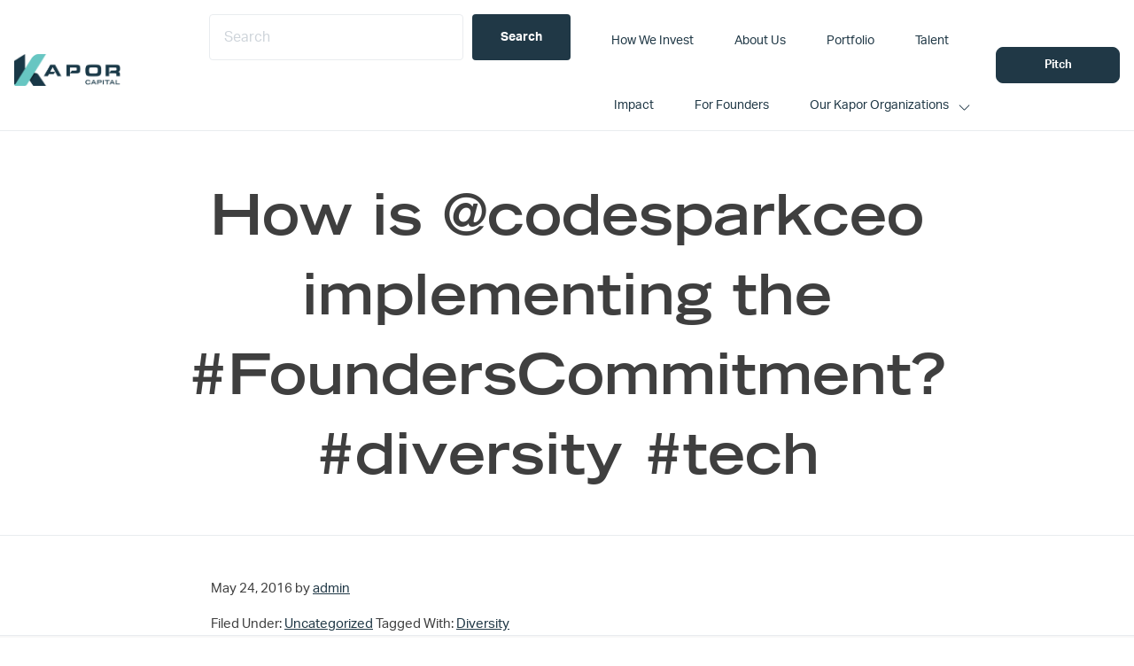

--- FILE ---
content_type: text/html; charset=UTF-8
request_url: https://www.kaporcapital.com/tweet_735199187193761793/
body_size: 10314
content:
<!DOCTYPE html>
<html lang="en-US">
<head >
<meta charset="UTF-8" />
<meta name="viewport" content="width=device-width, initial-scale=1" />
<title>How is @codesparkceo implementing the #FoundersCommitment? #diversity #tech</title>
<meta name='robots' content='max-image-preview:large' />
<link rel='dns-prefetch' href='//fonts.googleapis.com' />
<link rel='dns-prefetch' href='//use.typekit.net' />
<link rel='dns-prefetch' href='//www.googletagmanager.com' />
<link rel="alternate" type="application/rss+xml" title="Kapor Capital &raquo; Feed" href="https://www.kaporcapital.com/feed/" />
<link rel="alternate" type="application/rss+xml" title="Kapor Capital &raquo; Comments Feed" href="https://www.kaporcapital.com/comments/feed/" />
<link rel="canonical" href="https://www.kaporcapital.com/tweet_735199187193761793/" />
<script type="text/javascript">
/* <![CDATA[ */
window._wpemojiSettings = {"baseUrl":"https:\/\/s.w.org\/images\/core\/emoji\/15.0.3\/72x72\/","ext":".png","svgUrl":"https:\/\/s.w.org\/images\/core\/emoji\/15.0.3\/svg\/","svgExt":".svg","source":{"concatemoji":"https:\/\/www.kaporcapital.com\/wp-includes\/js\/wp-emoji-release.min.js?ver=6.6.4"}};
/*! This file is auto-generated */
!function(i,n){var o,s,e;function c(e){try{var t={supportTests:e,timestamp:(new Date).valueOf()};sessionStorage.setItem(o,JSON.stringify(t))}catch(e){}}function p(e,t,n){e.clearRect(0,0,e.canvas.width,e.canvas.height),e.fillText(t,0,0);var t=new Uint32Array(e.getImageData(0,0,e.canvas.width,e.canvas.height).data),r=(e.clearRect(0,0,e.canvas.width,e.canvas.height),e.fillText(n,0,0),new Uint32Array(e.getImageData(0,0,e.canvas.width,e.canvas.height).data));return t.every(function(e,t){return e===r[t]})}function u(e,t,n){switch(t){case"flag":return n(e,"\ud83c\udff3\ufe0f\u200d\u26a7\ufe0f","\ud83c\udff3\ufe0f\u200b\u26a7\ufe0f")?!1:!n(e,"\ud83c\uddfa\ud83c\uddf3","\ud83c\uddfa\u200b\ud83c\uddf3")&&!n(e,"\ud83c\udff4\udb40\udc67\udb40\udc62\udb40\udc65\udb40\udc6e\udb40\udc67\udb40\udc7f","\ud83c\udff4\u200b\udb40\udc67\u200b\udb40\udc62\u200b\udb40\udc65\u200b\udb40\udc6e\u200b\udb40\udc67\u200b\udb40\udc7f");case"emoji":return!n(e,"\ud83d\udc26\u200d\u2b1b","\ud83d\udc26\u200b\u2b1b")}return!1}function f(e,t,n){var r="undefined"!=typeof WorkerGlobalScope&&self instanceof WorkerGlobalScope?new OffscreenCanvas(300,150):i.createElement("canvas"),a=r.getContext("2d",{willReadFrequently:!0}),o=(a.textBaseline="top",a.font="600 32px Arial",{});return e.forEach(function(e){o[e]=t(a,e,n)}),o}function t(e){var t=i.createElement("script");t.src=e,t.defer=!0,i.head.appendChild(t)}"undefined"!=typeof Promise&&(o="wpEmojiSettingsSupports",s=["flag","emoji"],n.supports={everything:!0,everythingExceptFlag:!0},e=new Promise(function(e){i.addEventListener("DOMContentLoaded",e,{once:!0})}),new Promise(function(t){var n=function(){try{var e=JSON.parse(sessionStorage.getItem(o));if("object"==typeof e&&"number"==typeof e.timestamp&&(new Date).valueOf()<e.timestamp+604800&&"object"==typeof e.supportTests)return e.supportTests}catch(e){}return null}();if(!n){if("undefined"!=typeof Worker&&"undefined"!=typeof OffscreenCanvas&&"undefined"!=typeof URL&&URL.createObjectURL&&"undefined"!=typeof Blob)try{var e="postMessage("+f.toString()+"("+[JSON.stringify(s),u.toString(),p.toString()].join(",")+"));",r=new Blob([e],{type:"text/javascript"}),a=new Worker(URL.createObjectURL(r),{name:"wpTestEmojiSupports"});return void(a.onmessage=function(e){c(n=e.data),a.terminate(),t(n)})}catch(e){}c(n=f(s,u,p))}t(n)}).then(function(e){for(var t in e)n.supports[t]=e[t],n.supports.everything=n.supports.everything&&n.supports[t],"flag"!==t&&(n.supports.everythingExceptFlag=n.supports.everythingExceptFlag&&n.supports[t]);n.supports.everythingExceptFlag=n.supports.everythingExceptFlag&&!n.supports.flag,n.DOMReady=!1,n.readyCallback=function(){n.DOMReady=!0}}).then(function(){return e}).then(function(){var e;n.supports.everything||(n.readyCallback(),(e=n.source||{}).concatemoji?t(e.concatemoji):e.wpemoji&&e.twemoji&&(t(e.twemoji),t(e.wpemoji)))}))}((window,document),window._wpemojiSettings);
/* ]]> */
</script>
<link rel='stylesheet' id='sdm-styles-css' href='https://www.kaporcapital.com/wp-content/plugins/simple-download-monitor/css/sdm_wp_styles.css?ver=6.6.4' type='text/css' media='all' />
<link rel='stylesheet' id='formidable-css' href='https://www.kaporcapital.com/wp-content/plugins/formidable/css/formidableforms.css?ver=114124' type='text/css' media='all' />
<style id='wp-emoji-styles-inline-css' type='text/css'>

	img.wp-smiley, img.emoji {
		display: inline !important;
		border: none !important;
		box-shadow: none !important;
		height: 1em !important;
		width: 1em !important;
		margin: 0 0.07em !important;
		vertical-align: -0.1em !important;
		background: none !important;
		padding: 0 !important;
	}
</style>
<link rel='stylesheet' id='wp-block-library-css' href='https://www.kaporcapital.com/wp-includes/css/dist/block-library/style.min.css?ver=6.6.4' type='text/css' media='all' />
<style id='wp-block-library-theme-inline-css' type='text/css'>
.wp-block-audio :where(figcaption){color:#555;font-size:13px;text-align:center}.is-dark-theme .wp-block-audio :where(figcaption){color:#ffffffa6}.wp-block-audio{margin:0 0 1em}.wp-block-code{border:1px solid #ccc;border-radius:4px;font-family:Menlo,Consolas,monaco,monospace;padding:.8em 1em}.wp-block-embed :where(figcaption){color:#555;font-size:13px;text-align:center}.is-dark-theme .wp-block-embed :where(figcaption){color:#ffffffa6}.wp-block-embed{margin:0 0 1em}.blocks-gallery-caption{color:#555;font-size:13px;text-align:center}.is-dark-theme .blocks-gallery-caption{color:#ffffffa6}:root :where(.wp-block-image figcaption){color:#555;font-size:13px;text-align:center}.is-dark-theme :root :where(.wp-block-image figcaption){color:#ffffffa6}.wp-block-image{margin:0 0 1em}.wp-block-pullquote{border-bottom:4px solid;border-top:4px solid;color:currentColor;margin-bottom:1.75em}.wp-block-pullquote cite,.wp-block-pullquote footer,.wp-block-pullquote__citation{color:currentColor;font-size:.8125em;font-style:normal;text-transform:uppercase}.wp-block-quote{border-left:.25em solid;margin:0 0 1.75em;padding-left:1em}.wp-block-quote cite,.wp-block-quote footer{color:currentColor;font-size:.8125em;font-style:normal;position:relative}.wp-block-quote.has-text-align-right{border-left:none;border-right:.25em solid;padding-left:0;padding-right:1em}.wp-block-quote.has-text-align-center{border:none;padding-left:0}.wp-block-quote.is-large,.wp-block-quote.is-style-large,.wp-block-quote.is-style-plain{border:none}.wp-block-search .wp-block-search__label{font-weight:700}.wp-block-search__button{border:1px solid #ccc;padding:.375em .625em}:where(.wp-block-group.has-background){padding:1.25em 2.375em}.wp-block-separator.has-css-opacity{opacity:.4}.wp-block-separator{border:none;border-bottom:2px solid;margin-left:auto;margin-right:auto}.wp-block-separator.has-alpha-channel-opacity{opacity:1}.wp-block-separator:not(.is-style-wide):not(.is-style-dots){width:100px}.wp-block-separator.has-background:not(.is-style-dots){border-bottom:none;height:1px}.wp-block-separator.has-background:not(.is-style-wide):not(.is-style-dots){height:2px}.wp-block-table{margin:0 0 1em}.wp-block-table td,.wp-block-table th{word-break:normal}.wp-block-table :where(figcaption){color:#555;font-size:13px;text-align:center}.is-dark-theme .wp-block-table :where(figcaption){color:#ffffffa6}.wp-block-video :where(figcaption){color:#555;font-size:13px;text-align:center}.is-dark-theme .wp-block-video :where(figcaption){color:#ffffffa6}.wp-block-video{margin:0 0 1em}:root :where(.wp-block-template-part.has-background){margin-bottom:0;margin-top:0;padding:1.25em 2.375em}
</style>
<style id='classic-theme-styles-inline-css' type='text/css'>
/*! This file is auto-generated */
.wp-block-button__link{color:#fff;background-color:#32373c;border-radius:9999px;box-shadow:none;text-decoration:none;padding:calc(.667em + 2px) calc(1.333em + 2px);font-size:1.125em}.wp-block-file__button{background:#32373c;color:#fff;text-decoration:none}
</style>
<style id='global-styles-inline-css' type='text/css'>
:root{--wp--preset--aspect-ratio--square: 1;--wp--preset--aspect-ratio--4-3: 4/3;--wp--preset--aspect-ratio--3-4: 3/4;--wp--preset--aspect-ratio--3-2: 3/2;--wp--preset--aspect-ratio--2-3: 2/3;--wp--preset--aspect-ratio--16-9: 16/9;--wp--preset--aspect-ratio--9-16: 9/16;--wp--preset--color--black: #000000;--wp--preset--color--cyan-bluish-gray: #abb8c3;--wp--preset--color--white: #ffffff;--wp--preset--color--pale-pink: #f78da7;--wp--preset--color--vivid-red: #cf2e2e;--wp--preset--color--luminous-vivid-orange: #ff6900;--wp--preset--color--luminous-vivid-amber: #fcb900;--wp--preset--color--light-green-cyan: #7bdcb5;--wp--preset--color--vivid-green-cyan: #00d084;--wp--preset--color--pale-cyan-blue: #8ed1fc;--wp--preset--color--vivid-cyan-blue: #0693e3;--wp--preset--color--vivid-purple: #9b51e0;--wp--preset--color--navy: #203846;--wp--preset--color--gray-background: #F7F7F7;--wp--preset--color--dark-gray: #ebebeb;--wp--preset--color--off-black: #3f3f3f;;--wp--preset--color--teal: #67c6c2;--wp--preset--color--gold: #a47836;--wp--preset--color--kapor-white: #ffffff;--wp--preset--color--medium-gray: #9a9a9a;--wp--preset--color--charcoal: #3f3f3f;--wp--preset--color--light-blue: #abd6df;--wp--preset--gradient--vivid-cyan-blue-to-vivid-purple: linear-gradient(135deg,rgba(6,147,227,1) 0%,rgb(155,81,224) 100%);--wp--preset--gradient--light-green-cyan-to-vivid-green-cyan: linear-gradient(135deg,rgb(122,220,180) 0%,rgb(0,208,130) 100%);--wp--preset--gradient--luminous-vivid-amber-to-luminous-vivid-orange: linear-gradient(135deg,rgba(252,185,0,1) 0%,rgba(255,105,0,1) 100%);--wp--preset--gradient--luminous-vivid-orange-to-vivid-red: linear-gradient(135deg,rgba(255,105,0,1) 0%,rgb(207,46,46) 100%);--wp--preset--gradient--very-light-gray-to-cyan-bluish-gray: linear-gradient(135deg,rgb(238,238,238) 0%,rgb(169,184,195) 100%);--wp--preset--gradient--cool-to-warm-spectrum: linear-gradient(135deg,rgb(74,234,220) 0%,rgb(151,120,209) 20%,rgb(207,42,186) 40%,rgb(238,44,130) 60%,rgb(251,105,98) 80%,rgb(254,248,76) 100%);--wp--preset--gradient--blush-light-purple: linear-gradient(135deg,rgb(255,206,236) 0%,rgb(152,150,240) 100%);--wp--preset--gradient--blush-bordeaux: linear-gradient(135deg,rgb(254,205,165) 0%,rgb(254,45,45) 50%,rgb(107,0,62) 100%);--wp--preset--gradient--luminous-dusk: linear-gradient(135deg,rgb(255,203,112) 0%,rgb(199,81,192) 50%,rgb(65,88,208) 100%);--wp--preset--gradient--pale-ocean: linear-gradient(135deg,rgb(255,245,203) 0%,rgb(182,227,212) 50%,rgb(51,167,181) 100%);--wp--preset--gradient--electric-grass: linear-gradient(135deg,rgb(202,248,128) 0%,rgb(113,206,126) 100%);--wp--preset--gradient--midnight: linear-gradient(135deg,rgb(2,3,129) 0%,rgb(40,116,252) 100%);--wp--preset--font-size--small: 13px;--wp--preset--font-size--medium: 20px;--wp--preset--font-size--large: 36px;--wp--preset--font-size--x-large: 42px;--wp--preset--spacing--20: 0.44rem;--wp--preset--spacing--30: 0.67rem;--wp--preset--spacing--40: 1rem;--wp--preset--spacing--50: 1.5rem;--wp--preset--spacing--60: 2.25rem;--wp--preset--spacing--70: 3.38rem;--wp--preset--spacing--80: 5.06rem;--wp--preset--shadow--natural: 6px 6px 9px rgba(0, 0, 0, 0.2);--wp--preset--shadow--deep: 12px 12px 50px rgba(0, 0, 0, 0.4);--wp--preset--shadow--sharp: 6px 6px 0px rgba(0, 0, 0, 0.2);--wp--preset--shadow--outlined: 6px 6px 0px -3px rgba(255, 255, 255, 1), 6px 6px rgba(0, 0, 0, 1);--wp--preset--shadow--crisp: 6px 6px 0px rgba(0, 0, 0, 1);}:where(.is-layout-flex){gap: 0.5em;}:where(.is-layout-grid){gap: 0.5em;}body .is-layout-flex{display: flex;}.is-layout-flex{flex-wrap: wrap;align-items: center;}.is-layout-flex > :is(*, div){margin: 0;}body .is-layout-grid{display: grid;}.is-layout-grid > :is(*, div){margin: 0;}:where(.wp-block-columns.is-layout-flex){gap: 2em;}:where(.wp-block-columns.is-layout-grid){gap: 2em;}:where(.wp-block-post-template.is-layout-flex){gap: 1.25em;}:where(.wp-block-post-template.is-layout-grid){gap: 1.25em;}.has-black-color{color: var(--wp--preset--color--black) !important;}.has-cyan-bluish-gray-color{color: var(--wp--preset--color--cyan-bluish-gray) !important;}.has-white-color{color: var(--wp--preset--color--white) !important;}.has-pale-pink-color{color: var(--wp--preset--color--pale-pink) !important;}.has-vivid-red-color{color: var(--wp--preset--color--vivid-red) !important;}.has-luminous-vivid-orange-color{color: var(--wp--preset--color--luminous-vivid-orange) !important;}.has-luminous-vivid-amber-color{color: var(--wp--preset--color--luminous-vivid-amber) !important;}.has-light-green-cyan-color{color: var(--wp--preset--color--light-green-cyan) !important;}.has-vivid-green-cyan-color{color: var(--wp--preset--color--vivid-green-cyan) !important;}.has-pale-cyan-blue-color{color: var(--wp--preset--color--pale-cyan-blue) !important;}.has-vivid-cyan-blue-color{color: var(--wp--preset--color--vivid-cyan-blue) !important;}.has-vivid-purple-color{color: var(--wp--preset--color--vivid-purple) !important;}.has-black-background-color{background-color: var(--wp--preset--color--black) !important;}.has-cyan-bluish-gray-background-color{background-color: var(--wp--preset--color--cyan-bluish-gray) !important;}.has-white-background-color{background-color: var(--wp--preset--color--white) !important;}.has-pale-pink-background-color{background-color: var(--wp--preset--color--pale-pink) !important;}.has-vivid-red-background-color{background-color: var(--wp--preset--color--vivid-red) !important;}.has-luminous-vivid-orange-background-color{background-color: var(--wp--preset--color--luminous-vivid-orange) !important;}.has-luminous-vivid-amber-background-color{background-color: var(--wp--preset--color--luminous-vivid-amber) !important;}.has-light-green-cyan-background-color{background-color: var(--wp--preset--color--light-green-cyan) !important;}.has-vivid-green-cyan-background-color{background-color: var(--wp--preset--color--vivid-green-cyan) !important;}.has-pale-cyan-blue-background-color{background-color: var(--wp--preset--color--pale-cyan-blue) !important;}.has-vivid-cyan-blue-background-color{background-color: var(--wp--preset--color--vivid-cyan-blue) !important;}.has-vivid-purple-background-color{background-color: var(--wp--preset--color--vivid-purple) !important;}.has-black-border-color{border-color: var(--wp--preset--color--black) !important;}.has-cyan-bluish-gray-border-color{border-color: var(--wp--preset--color--cyan-bluish-gray) !important;}.has-white-border-color{border-color: var(--wp--preset--color--white) !important;}.has-pale-pink-border-color{border-color: var(--wp--preset--color--pale-pink) !important;}.has-vivid-red-border-color{border-color: var(--wp--preset--color--vivid-red) !important;}.has-luminous-vivid-orange-border-color{border-color: var(--wp--preset--color--luminous-vivid-orange) !important;}.has-luminous-vivid-amber-border-color{border-color: var(--wp--preset--color--luminous-vivid-amber) !important;}.has-light-green-cyan-border-color{border-color: var(--wp--preset--color--light-green-cyan) !important;}.has-vivid-green-cyan-border-color{border-color: var(--wp--preset--color--vivid-green-cyan) !important;}.has-pale-cyan-blue-border-color{border-color: var(--wp--preset--color--pale-cyan-blue) !important;}.has-vivid-cyan-blue-border-color{border-color: var(--wp--preset--color--vivid-cyan-blue) !important;}.has-vivid-purple-border-color{border-color: var(--wp--preset--color--vivid-purple) !important;}.has-vivid-cyan-blue-to-vivid-purple-gradient-background{background: var(--wp--preset--gradient--vivid-cyan-blue-to-vivid-purple) !important;}.has-light-green-cyan-to-vivid-green-cyan-gradient-background{background: var(--wp--preset--gradient--light-green-cyan-to-vivid-green-cyan) !important;}.has-luminous-vivid-amber-to-luminous-vivid-orange-gradient-background{background: var(--wp--preset--gradient--luminous-vivid-amber-to-luminous-vivid-orange) !important;}.has-luminous-vivid-orange-to-vivid-red-gradient-background{background: var(--wp--preset--gradient--luminous-vivid-orange-to-vivid-red) !important;}.has-very-light-gray-to-cyan-bluish-gray-gradient-background{background: var(--wp--preset--gradient--very-light-gray-to-cyan-bluish-gray) !important;}.has-cool-to-warm-spectrum-gradient-background{background: var(--wp--preset--gradient--cool-to-warm-spectrum) !important;}.has-blush-light-purple-gradient-background{background: var(--wp--preset--gradient--blush-light-purple) !important;}.has-blush-bordeaux-gradient-background{background: var(--wp--preset--gradient--blush-bordeaux) !important;}.has-luminous-dusk-gradient-background{background: var(--wp--preset--gradient--luminous-dusk) !important;}.has-pale-ocean-gradient-background{background: var(--wp--preset--gradient--pale-ocean) !important;}.has-electric-grass-gradient-background{background: var(--wp--preset--gradient--electric-grass) !important;}.has-midnight-gradient-background{background: var(--wp--preset--gradient--midnight) !important;}.has-small-font-size{font-size: var(--wp--preset--font-size--small) !important;}.has-medium-font-size{font-size: var(--wp--preset--font-size--medium) !important;}.has-large-font-size{font-size: var(--wp--preset--font-size--large) !important;}.has-x-large-font-size{font-size: var(--wp--preset--font-size--x-large) !important;}
:where(.wp-block-post-template.is-layout-flex){gap: 1.25em;}:where(.wp-block-post-template.is-layout-grid){gap: 1.25em;}
:where(.wp-block-columns.is-layout-flex){gap: 2em;}:where(.wp-block-columns.is-layout-grid){gap: 2em;}
:root :where(.wp-block-pullquote){font-size: 1.5em;line-height: 1.6;}
</style>
<link rel='stylesheet' id='ctf_styles-css' href='https://www.kaporcapital.com/wp-content/plugins/custom-twitter-feeds-pro/css/ctf-styles.min.css?ver=2.5.1' type='text/css' media='all' />
<link rel='stylesheet' id='simple-banner-style-css' href='https://www.kaporcapital.com/wp-content/plugins/simple-banner/simple-banner.css?ver=3.2.1' type='text/css' media='all' />
<link rel='stylesheet' id='kapor-capital-main-css' href='https://www.kaporcapital.com/wp-content/themes/kapor-captial/assets/css/main.css?ver=3.5.3' type='text/css' media='all' />
<link rel='stylesheet' id='kapor-capital-google-fonts-css' href='//fonts.googleapis.com/css?family=Source+Sans+Pro%3A400%2C600%2C700&#038;display=swap&#038;ver=3.5.3' type='text/css' media='all' />
<link rel='stylesheet' id='TradeGothic-css' href='https://www.kaporcapital.com/wp-content/themes/kapor-captial/assets/fonts/TradeGothic/MyFontsWebfontsKit.css?ver=1.0.0' type='text/css' media='all' />
<link rel='stylesheet' id='Freight-css' href='https://use.typekit.net/gjz7kuv.css?ver=6.6.4' type='text/css' media='all' />
<link rel='stylesheet' id='Eurostile-css' href='https://use.typekit.net/gjz7kuv.css?ver=6.6.4' type='text/css' media='all' />
<link rel='stylesheet' id='BergenMono-css' href='https://www.kaporcapital.com/wp-content/themes/kapor-captial/assets/fonts/BergenMono/MyFontsWebfontsKit.css?ver=1.0.0' type='text/css' media='all' />
<link rel='stylesheet' id='aktiv-grotesk-css' href='https://use.typekit.net/gjz7kuv.css?ver=6.6.4' type='text/css' media='all' />
<style id='kadence-blocks-global-variables-inline-css' type='text/css'>
:root {--global-kb-font-size-sm:clamp(0.8rem, 0.73rem + 0.217vw, 0.9rem);--global-kb-font-size-md:clamp(1.1rem, 0.995rem + 0.326vw, 1.25rem);--global-kb-font-size-lg:clamp(1.75rem, 1.576rem + 0.543vw, 2rem);--global-kb-font-size-xl:clamp(2.25rem, 1.728rem + 1.63vw, 3rem);--global-kb-font-size-xxl:clamp(2.5rem, 1.456rem + 3.26vw, 4rem);--global-kb-font-size-xxxl:clamp(2.75rem, 0.489rem + 7.065vw, 6rem);}:root {--global-palette1: #3182CE;--global-palette2: #2B6CB0;--global-palette3: #1A202C;--global-palette4: #2D3748;--global-palette5: #4A5568;--global-palette6: #718096;--global-palette7: #EDF2F7;--global-palette8: #F7FAFC;--global-palette9: #ffffff;}
</style>
<link rel='stylesheet' id='kapor-capital-css' href='https://www.kaporcapital.com/wp-content/themes/kapor-captial/style.css?ver=3.5.3' type='text/css' media='all' />
<script type="text/javascript" src="https://www.kaporcapital.com/wp-includes/js/jquery/jquery.min.js?ver=3.7.1" id="jquery-core-js"></script>
<script type="text/javascript" src="https://www.kaporcapital.com/wp-includes/js/jquery/jquery-migrate.min.js?ver=3.4.1" id="jquery-migrate-js"></script>
<script type="text/javascript" id="simple-banner-script-js-before">
/* <![CDATA[ */
const simpleBannerScriptParams = {"pro_version_enabled":"","debug_mode":false,"id":12961,"version":"3.2.1","banner_params":[{"hide_simple_banner":"yes","simple_banner_prepend_element":"body","simple_banner_position":"","header_margin":"","header_padding":"","wp_body_open_enabled":"","wp_body_open":true,"simple_banner_z_index":"","simple_banner_text":"New Release: 2023 Kapor Capital Impact Report! <a href=\"https:\/\/www.kaporcapital.com\/impact-reports\/\">Learn more.<\/a>","disabled_on_current_page":false,"disabled_pages_array":[],"is_current_page_a_post":true,"disabled_on_posts":"","simple_banner_disabled_page_paths":false,"simple_banner_font_size":"15px","simple_banner_color":"#abd6df","simple_banner_text_color":"#203846","simple_banner_link_color":"#ffffff","simple_banner_close_color":"#203846","simple_banner_custom_css":"","simple_banner_scrolling_custom_css":"","simple_banner_text_custom_css":"","simple_banner_button_css":"","site_custom_css":"","keep_site_custom_css":"","site_custom_js":"","keep_site_custom_js":"","close_button_enabled":"","close_button_expiration":"","close_button_cookie_set":false,"current_date":{"date":"2026-01-23 05:48:29.879870","timezone_type":3,"timezone":"UTC"},"start_date":{"date":"2026-01-23 05:48:29.879886","timezone_type":3,"timezone":"UTC"},"end_date":{"date":"2026-01-23 05:48:29.879889","timezone_type":3,"timezone":"UTC"},"simple_banner_start_after_date":"","simple_banner_remove_after_date":"","simple_banner_insert_inside_element":""}]}
/* ]]> */
</script>
<script type="text/javascript" src="https://www.kaporcapital.com/wp-content/plugins/simple-banner/simple-banner.js?ver=3.2.1" id="simple-banner-script-js"></script>
<script type="text/javascript" id="sdm-scripts-js-extra">
/* <![CDATA[ */
var sdm_ajax_script = {"ajaxurl":"https:\/\/www.kaporcapital.com\/wp-admin\/admin-ajax.php"};
/* ]]> */
</script>
<script type="text/javascript" src="https://www.kaporcapital.com/wp-content/plugins/simple-download-monitor/js/sdm_wp_scripts.js?ver=6.6.4" id="sdm-scripts-js"></script>
<link rel="https://api.w.org/" href="https://www.kaporcapital.com/wp-json/" /><link rel="alternate" title="JSON" type="application/json" href="https://www.kaporcapital.com/wp-json/wp/v2/posts/12961" /><link rel="EditURI" type="application/rsd+xml" title="RSD" href="https://www.kaporcapital.com/xmlrpc.php?rsd" />
		<!-- Custom Logo: hide header text -->
		<style id="custom-logo-css" type="text/css">
			.site-title, .site-description {
				position: absolute;
				clip: rect(1px, 1px, 1px, 1px);
			}
		</style>
		<link rel="alternate" title="oEmbed (JSON)" type="application/json+oembed" href="https://www.kaporcapital.com/wp-json/oembed/1.0/embed?url=https%3A%2F%2Fwww.kaporcapital.com%2Ftweet_735199187193761793%2F" />
<link rel="alternate" title="oEmbed (XML)" type="text/xml+oembed" href="https://www.kaporcapital.com/wp-json/oembed/1.0/embed?url=https%3A%2F%2Fwww.kaporcapital.com%2Ftweet_735199187193761793%2F&#038;format=xml" />

		<!-- GA Google Analytics @ https://m0n.co/ga -->
		<script async src="https://www.googletagmanager.com/gtag/js?id=G-XDVLJ5ZMF1"></script>
		<script>
			window.dataLayer = window.dataLayer || [];
			function gtag(){dataLayer.push(arguments);}
			gtag('js', new Date());
			gtag('config', 'G-XDVLJ5ZMF1');
		</script>

	<meta name="generator" content="Site Kit by Google 1.170.0" /><!-- ActiveCampaign -->
<script type="text/javascript">
    (function(e,t,o,n,p,r,i){e.visitorGlobalObjectAlias=n;e[e.visitorGlobalObjectAlias]=e[e.visitorGlobalObjectAlias]||function(){(e[e.visitorGlobalObjectAlias].q=e[e.visitorGlobalObjectAlias].q||[]).push(arguments)};e[e.visitorGlobalObjectAlias].l=(new Date).getTime();r=t.createElement("script");r.src=o;r.async=true;i=t.getElementsByTagName("script")[0];i.parentNode.insertBefore(r,i)})(window,document,"https://diffuser-cdn.app-us1.com/diffuser/diffuser.js","vgo");
    vgo('setAccount', '610914196');
    vgo('setTrackByDefault', true);

    vgo('process');
</script>
<!-- ActiveCampaign -->
<style id="simple-banner-hide" type="text/css">.simple-banner{display:none;}</style><style id="simple-banner-font-size" type="text/css">.simple-banner .simple-banner-text{font-size:15px;}</style><style id="simple-banner-background-color" type="text/css">.simple-banner{background:#abd6df;}</style><style id="simple-banner-text-color" type="text/css">.simple-banner .simple-banner-text{color:#203846;}</style><style id="simple-banner-link-color" type="text/css">.simple-banner .simple-banner-text a{color:#ffffff;}</style><style id="simple-banner-z-index" type="text/css">.simple-banner{z-index: 99999;}</style><style id="simple-banner-close-color" type="text/css">.simple-banner .simple-banner-button{color:#203846;}</style><style id="simple-banner-site-custom-css-dummy" type="text/css"></style><script id="simple-banner-site-custom-js-dummy" type="text/javascript"></script><script>document.documentElement.className += " js";</script>
<link rel="icon" href="https://www.kaporcapital.com/wp-content/uploads/2022/05/cropped-Screen-Shot-2022-05-20-at-2.26.14-PM-32x32.png" sizes="32x32" />
<link rel="icon" href="https://www.kaporcapital.com/wp-content/uploads/2022/05/cropped-Screen-Shot-2022-05-20-at-2.26.14-PM-192x192.png" sizes="192x192" />
<link rel="apple-touch-icon" href="https://www.kaporcapital.com/wp-content/uploads/2022/05/cropped-Screen-Shot-2022-05-20-at-2.26.14-PM-180x180.png" />
<meta name="msapplication-TileImage" content="https://www.kaporcapital.com/wp-content/uploads/2022/05/cropped-Screen-Shot-2022-05-20-at-2.26.14-PM-270x270.png" />
		<style type="text/css" id="wp-custom-css">
			.data-row.company-tags a:first-of-type {
    display: none;
}

article p > a.more-link {
    display: block;
}

p > a.more-link {
    display: none;
}

h2.entry-title {
    display: none;
}

h2.search-title {
	font-size: 20px !important
}

a.entry-image-link {
    display: none;
}

.search-content article {
    min-height: 280px;
}		</style>
		</head>
<body class="post-template-default single single-post postid-12961 single-format-standard wp-custom-logo wp-embed-responsive narrow-content genesis-breadcrumbs-hidden genesis-singular-image-hidden genesis-footer-widgets-visible is-single has-hero-section" itemscope itemtype="https://schema.org/WebPage"><div class="site-container"><ul class="genesis-skip-link"><li><a href="#genesis-nav-primary" class="screen-reader-shortcut"> Skip to primary navigation</a></li><li><a href="#genesis-content" class="screen-reader-shortcut"> Skip to main content</a></li><li><a href="#genesis-footer-widgets" class="screen-reader-shortcut"> Skip to footer</a></li></ul><header class="site-header" itemscope itemtype="https://schema.org/WPHeader"><div class="wrap"><div class="title-area"><a href="https://www.kaporcapital.com/" class="custom-logo-link" rel="home"><img style="max-width:120px;max-height:60px"width="251" height="76" src="https://www.kaporcapital.com/wp-content/uploads/2022/05/logo.png" class="custom-logo" alt="Kapor Capital" decoding="async" /></a><p class="site-title" itemprop="headline">Kapor Capital</p></div><nav class="nav-primary" aria-label="Main" itemscope itemtype="https://schema.org/SiteNavigationElement" id="genesis-nav-primary"><ul id="menu-primary" class="menu genesis-nav-menu menu-primary js-superfish">
      <li class="menu-item menu-item-type-post_type menu-item-object-page">
        <form action="https://www.kaporcapital.com/" method="GET" class="search-bar">
          <input type="text" name="s" placeholder="Search">
          <input type="hidden" name="post_type" value="page,press,portfolio">
          <input type="submit" value="Search" class="search-submit">
        </form>
      </li>
      <li id="menu-item-20914" class="menu-item menu-item-type-post_type menu-item-object-page menu-item-20914"><a href="https://www.kaporcapital.com/how-we-invest/" itemprop="url"><span itemprop="name">How We Invest</span></a></li>
<li id="menu-item-20407" class="menu-item menu-item-type-post_type menu-item-object-page menu-item-20407"><a href="https://www.kaporcapital.com/who-we-are/" itemprop="url"><span itemprop="name">About Us</span></a></li>
<li id="menu-item-20413" class="menu-item menu-item-type-post_type menu-item-object-page menu-item-20413"><a href="https://www.kaporcapital.com/portfolio/" itemprop="url"><span itemprop="name">Portfolio</span></a></li>
<li id="menu-item-20414" class="menu-item menu-item-type-post_type menu-item-object-page menu-item-20414"><a href="https://www.kaporcapital.com/talent/" itemprop="url"><span itemprop="name">Talent</span></a></li>
<li id="menu-item-26623" class="menu-item menu-item-type-custom menu-item-object-custom menu-item-26623"><a href="https://www.kaporcapital.com/impact-reports/" itemprop="url"><span itemprop="name">Impact</span></a></li>
<li id="menu-item-20919" class="menu-item menu-item-type-post_type menu-item-object-page menu-item-20919"><a href="https://www.kaporcapital.com/for-founders/" itemprop="url"><span itemprop="name">For Founders</span></a></li>
<li id="menu-item-21524" class="menu-item menu-item-type-custom menu-item-object-custom menu-item-has-children menu-item-21524"><a href="javascript:void(0);" itemprop="url"><span itemprop="name">Our Kapor Organizations</span></a>
<ul class="sub-menu">
	<li id="menu-item-25985" class="menu-item menu-item-type-custom menu-item-object-custom menu-item-25985"><a href="https://kaporfoundation.org/" itemprop="url"><span itemprop="name">Kapor Foundation</span></a></li>
	<li id="menu-item-21523" class="menu-item menu-item-type-custom menu-item-object-custom menu-item-21523"><a target="_blank" rel="noopener" href="https://www.kaporcenter.org/" itemprop="url"><span itemprop="name">Kapor Center</span></a></li>
	<li id="menu-item-20921" class="menu-item menu-item-type-custom menu-item-object-custom menu-item-20921"><a target="_blank" rel="noopener" href="https://www.smash.org/" itemprop="url"><span itemprop="name">SMASH</span></a></li>
</ul>
</li>
</ul></nav><div class="widget-area header-widget-area"><section id="custom_html-3" class="widget_text widget widget_custom_html"><div class="widget_text widget-wrap"><div class="textwidget custom-html-widget"><section id="custom_html-13" class="widget_text widget widget_custom_html"><div class="widget_text widget-wrap"><div class="textwidget custom-html-widget"><a href="/pitch" class="button outline small">Pitch</a></div></div></section></div></div></section>
</div></div></header><div class="site-inner"><section class="hero-section" role="banner"><div class="wrap"><div class="hero-inner"><h1 class="hero-title" itemprop="headline">How is @codesparkceo implementing the #FoundersCommitment? #diversity #tech</h1></div></div></section><div class="wrap"><main class="content" id="genesis-content"><article class="post-12961 post type-post status-publish format-standard category-uncategorized tag-diversity entry" aria-label="How is @codesparkceo implementing the #FoundersCommitment? #diversity #tech" itemscope itemtype="https://schema.org/CreativeWork" itemref="hero-section"><p class="entry-meta"><time class="entry-time" itemprop="datePublished" datetime="2016-05-24T20:02:00-07:00">May 24, 2016</time> by <span class="entry-author" itemprop="author" itemscope itemtype="https://schema.org/Person"><a href="https://www.kaporcapital.com/author/admin/" class="entry-author-link" rel="author" itemprop="url"><span class="entry-author-name" itemprop="name">admin</span></a></span>  </p><div class="entry-content" itemprop="text"></div><footer class="entry-footer"><p class="entry-meta"><span class="entry-categories">Filed Under: <a href="https://www.kaporcapital.com/category/uncategorized/" rel="category tag">Uncategorized</a></span> <span class="entry-tags">Tagged With: <a href="https://www.kaporcapital.com/tag/diversity/" rel="tag">Diversity</a></span></p></footer></article></main></div><div class="adjacent-entry-pagination pagination"><div class="wrap"><div class="pagination-previous"><a href="https://www.kaporcapital.com/kapor-capital-welcomes-brian-dixon/" rel="prev"><span class="screen-reader-text">Previous Post: </span><span class="adjacent-post-link">← Kapor Capital Welcomes Brian Dixon as Its Newest Partner</span></a></div><div class="pagination-next"><a href="https://www.kaporcapital.com/kapor-capital-supports-thrive-markets-push-for-online-food-stamp-usage/" rel="next"><span class="screen-reader-text">Next Post: </span><span class="adjacent-post-link">Kapor Capital Supports Thrive Market’s Push for Online Food Stamp Usage →</span></a></div></div></div></div><footer class="site-footer" itemscope itemtype="https://schema.org/WPFooter"><div class="footer-widgets" id="genesis-footer-widgets"><h2 class="genesis-sidebar-title screen-reader-text">Footer</h2><div class="wrap"><div class="widget-area footer-widgets-1 footer-widget-area"><section id="custom_html-4" class="widget_text widget widget_custom_html"><div class="widget_text widget-wrap"><div class="textwidget custom-html-widget"><div class='footer-section-one'>
<img alt='Kapor Logo' src="https://www.kaporcapital.com/wp-content/uploads/2022/05/logo.png">
	
	<div class="wp-block-kadence-iconlist kt-svg-icon-list-items kt-svg-icon-list-items_7dee35-0d kt-svg-icon-list-columns-1 alignnone"><ul class="kt-svg-icon-list">
		
		
		<li class="kt-svg-icon-list-style-default kt-svg-icon-list-item-wrap kt-svg-icon-list-item-0 kt-svg-icon-list-level-0"><div style="display:inline-flex;justify-content:center;align-items:center;color:#203846" class="kt-svg-icon-list-single kt-svg-icon-list-single-fas_map-marker-alt"><svg style="display:inline-block;vertical-align:middle" viewbox="0 0 384 512" height="20" width="20" fill="currentColor" xmlns="http://www.w3.org/2000/svg" aria-hidden="true"><path d="M172.268 501.67C26.97 291.031 0 269.413 0 192 0 85.961 85.961 0 192 0s192 85.961 192 192c0 77.413-26.97 99.031-172.268 309.67-9.535 13.774-29.93 13.773-39.464 0zM192 272c44.183 0 80-35.817 80-80s-35.817-80-80-80-80 35.817-80 80 35.817 80 80 80z"></path></svg></div><span class="kt-svg-icon-list-text">Oakland, CA</span></li><li class="kt-svg-icon-list-style-default kt-svg-icon-list-item-wrap kt-svg-icon-list-item-1 kt-svg-icon-list-level-0"><div style="display:inline-flex;justify-content:center;align-items:center;color:#203846" class="kt-svg-icon-list-single kt-svg-icon-list-single-fe_mail"><svg style="display:inline-block;vertical-align:middle" viewbox="0 0 24 24" height="20" width="20" fill="none" stroke="currentColor" xmlns="http://www.w3.org/2000/svg" stroke-width="2" stroke-linecap="round" stroke-linejoin="round" aria-hidden="true"><path d="M4 4h16c1.1 0 2 .9 2 2v12c0 1.1-.9 2-2 2H4c-1.1 0-2-.9-2-2V6c0-1.1.9-2 2-2z"></path><polyline points="22,6 12,13 2,6"></polyline></svg></div><a href="mailto:press@kaporcapital.com" class="kt-svg-icon-list-text">press@kaporcapital.com</a></li></ul></div>
	
<div
  class="wp-block-kadence-icon kt-svg-icons kt-svg-icons_9db104-7c alignnone"
  style="text-align: left;"
>
  
	 <a
    href="https://twitter.com/KaporCapital?ref_src=twsrc%5Egoogle%7Ctwcamp%5Eserp%7Ctwgr%5Eauthor"
    class="kt-svg-style-default kt-svg-icon-wrap kt-svg-item-1"
  >
    <div
      style="
        display: inline-flex;
        justify-content: center;
        align-items: center;
        color: #444444;
      "
      class="kt-svg-icon kt-svg-icon-fa_twitter"
    >
      <svg
        style="display: inline-block; vertical-align: middle;"
        viewbox="0 0 512 512"
        height="50"
        width="50"
        fill="currentColor"
        xmlns="http://www.w3.org/2000/svg"
        aria-hidden="true"
      >
        <path
          d="M459.37 151.716c.325 4.548.325 9.097.325 13.645 0 138.72-105.583 298.558-298.558 298.558-59.452 0-114.68-17.219-161.137-47.106 8.447.974 16.568 1.299 25.34 1.299 49.055 0 94.213-16.568 130.274-44.832-46.132-.975-84.792-31.188-98.112-72.772 6.498.974 12.995 1.624 19.818 1.624 9.421 0 18.843-1.3 27.614-3.573-48.081-9.747-84.143-51.98-84.143-102.985v-1.299c13.969 7.797 30.214 12.67 47.431 13.319-28.264-18.843-46.781-51.005-46.781-87.391 0-19.492 5.197-37.36 14.294-52.954 51.655 63.675 129.3 105.258 216.365 109.807-1.624-7.797-2.599-15.918-2.599-24.04 0-57.828 46.782-104.934 104.934-104.934 30.213 0 57.502 12.67 76.67 33.137 23.715-4.548 46.456-13.32 66.599-25.34-7.798 24.366-24.366 44.833-46.132 57.827 21.117-2.273 41.584-8.122 60.426-16.243-14.292 20.791-32.161 39.308-52.628 54.253z"
        ></path>
      </svg>
    </div>
  </a>
	
	<a href="https://www.linkedin.com/company/kapor-capital/">
	<div class="kt-svg-style-default kt-svg-icon-wrap kt-svg-item-0"><div style="display:inline-flex;justify-content:center;align-items:center;color:#444444" class="kt-svg-icon kt-svg-icon-fa_linkedin"><svg style="display:inline-block;vertical-align:middle" viewbox="0 0 448 512" height="50" width="50" fill="currentColor" xmlns="http://www.w3.org/2000/svg" preserveaspectratio="xMinYMin meet" aria-hidden="true"><path d="M416 32H31.9C14.3 32 0 46.5 0 64.3v383.4C0 465.5 14.3 480 31.9 480H416c17.6 0 32-14.5 32-32.3V64.3c0-17.8-14.4-32.3-32-32.3zM135.4 416H69V202.2h66.5V416zm-33.2-243c-21.3 0-38.5-17.3-38.5-38.5S80.9 96 102.2 96c21.2 0 38.5 17.3 38.5 38.5 0 21.3-17.2 38.5-38.5 38.5zm282.1 243h-66.4V312c0-24.8-.5-56.7-34.5-56.7-34.6 0-39.9 27-39.9 54.9V416h-66.4V202.2h63.7v29.2h.9c8.9-16.8 30.6-34.5 62.9-34.5 67.2 0 79.7 44.3 79.7 101.9V416z"></path></svg></div></div></a>
	
  <a
    href="https://www.instagram.com/kaporcapital/?hl=en"
    class="kt-svg-style-default kt-svg-icon-wrap kt-svg-item-2"
  >
    <div
      style="
        display: inline-flex;
        justify-content: center;
        align-items: center;
        color: #444444;
      "
      class="kt-svg-icon kt-svg-icon-fe_instagram"
    >
      <svg
        style="display: inline-block; vertical-align: middle;"
        viewbox="0 0 24 24"
        height="50"
        width="50"
        fill="none"
        stroke="currentColor"
        xmlns="http://www.w3.org/2000/svg"
        stroke-width="2"
        stroke-linecap="round"
        stroke-linejoin="round"
        aria-hidden="true"
      >
        <rect x="2" y="2" width="20" height="20" rx="5" ry="5"></rect>
        <path d="M16 11.37A4 4 0 1 1 12.63 8 4 4 0 0 1 16 11.37z"></path>
        <line x1="17.5" y1="6.5" x2="17.5" y2="6.5"></line>
      </svg>
    </div>
  </a>
	<a
    href="https://www.facebook.com/KaporCapital/"
    class="kt-svg-style-default kt-svg-icon-wrap kt-svg-item-0"
  >
    <div
      style="
        display: inline-flex;
        justify-content: center;
        align-items: center;
        color: #444444;
      "
      class="kt-svg-icon kt-svg-icon-fa_facebook"
    >
      <svg
        style="display: inline-block; vertical-align: middle;"
        viewbox="0 0 448 512"
        height="50"
        width="50"
        fill="currentColor"
        xmlns="http://www.w3.org/2000/svg"
        preserveaspectratio="xMinYMin meet"
        aria-hidden="true"
      >
        <path
          d="M448 56.7v398.5c0 13.7-11.1 24.7-24.7 24.7H309.1V306.5h58.2l8.7-67.6h-67v-43.2c0-19.6 5.4-32.9 33.5-32.9h35.8v-60.5c-6.2-.8-27.4-2.7-52.2-2.7-51.6 0-87 31.5-87 89.4v49.9h-58.4v67.6h58.4V480H24.7C11.1 480 0 468.9 0 455.3V56.7C0 43.1 11.1 32 24.7 32h398.5c13.7 0 24.8 11.1 24.8 24.7z"
        ></path>
      </svg>
    </div>
  </a>
</div>

	
	
	
	
</div></div></div></section>
</div><div class="widget-area footer-widgets-2 footer-widget-area"><section id="nav_menu-3" class="widget widget_nav_menu"><div class="widget-wrap"><div class="menu-footer-1-container"><ul id="menu-footer-1" class="menu"><li id="menu-item-20929" class="menu-item menu-item-type-post_type menu-item-object-page menu-item-20929"><a href="https://www.kaporcapital.com/how-we-invest/" itemprop="url">How We Invest</a></li>
<li id="menu-item-20927" class="menu-item menu-item-type-post_type menu-item-object-page menu-item-20927"><a href="https://www.kaporcapital.com/who-we-are/" itemprop="url">About Us</a></li>
<li id="menu-item-20928" class="menu-item menu-item-type-post_type menu-item-object-page menu-item-20928"><a href="https://www.kaporcapital.com/portfolio/" itemprop="url">Portfolio</a></li>
<li id="menu-item-20930" class="menu-item menu-item-type-post_type menu-item-object-page menu-item-20930"><a href="https://www.kaporcapital.com/talent/" itemprop="url">Talent</a></li>
<li id="menu-item-22568" class="menu-item menu-item-type-post_type menu-item-object-page menu-item-22568"><a href="https://www.kaporcapital.com/fund-iii/" itemprop="url">Fund III</a></li>
<li id="menu-item-21630" class="menu-item menu-item-type-post_type menu-item-object-page menu-item-21630"><a href="https://www.kaporcapital.com/contact/" itemprop="url">Contact Us</a></li>
</ul></div></div></section>
<section id="nav_menu-2" class="widget widget_nav_menu"><div class="widget-wrap"><div class="menu-footer-2-container"><ul id="menu-footer-2" class="menu"><li id="menu-item-21572" class="menu-item menu-item-type-post_type menu-item-object-page menu-item-21572"><a href="https://www.kaporcapital.com/impact-reports/" itemprop="url">Impact Reports</a></li>
<li id="menu-item-20931" class="menu-item menu-item-type-post_type menu-item-object-page menu-item-20931"><a href="https://www.kaporcapital.com/for-founders/" itemprop="url">For Founders</a></li>
<li id="menu-item-21559" class="menu-item menu-item-type-post_type menu-item-object-page menu-item-21559"><a href="https://www.kaporcapital.com/news/" itemprop="url">In the News</a></li>
<li id="menu-item-21631" class="menu-item menu-item-type-custom menu-item-object-custom menu-item-21631"><a href="https://ats.rippling.com/kaporcapital/jobs" itemprop="url">Careers</a></li>
<li id="menu-item-28658" class="menu-item menu-item-type-post_type menu-item-object-page menu-item-28658"><a href="https://www.kaporcapital.com/fraudulent-recruiting-notice/" itemprop="url">Fraudulent Recruiting Notice</a></li>
</ul></div></div></section>
</div><div class="widget-area footer-widgets-3 footer-widget-area"><section id="custom_html-5" class="widget_text widget widget_custom_html"><div class="widget_text widget-wrap"><div class="textwidget custom-html-widget"><div class="footer-widget-third">
	<div class="footer-learn-more">
		Learn more about the Kapor family of organizations
		<div class="kapor-links">
<a class="smash" href="https://kaporfoundation.org" title="Kapor Foundation" target="_blank" rel="noopener">Kapor Foundation &nbsp; 
</a>
	
<a class="kcenter" href="https://www.kaporcenter.org/" target="_blank" rel="noopener">Kapor Center &nbsp;</a>

			 
<a class="smash" href="https://www.smash.org/" target="_blank" rel="noopener">SMASH</a>

	</div>
			</div>
</div></div></div></section>
</div></div></div><div class="footer-credits"><div class="wrap"><p>Copyright &#x000A9;&nbsp;2026 Kapor Capital. All right reserved.
<div class="right-links"> <a href="/privacy-policy"> Privacy Policy </a><a href="/terms-of-service"> Terms of Service </a>
</div></p></div></div></footer></div><div class="simple-banner simple-banner-text" style="display:none !important"></div><script type="text/javascript" src="https://www.kaporcapital.com/wp-content/themes/genesis/lib/js/skip-links.min.js?ver=3.5.0" id="skip-links-js"></script>
<script type="text/javascript" src="https://www.kaporcapital.com/wp-content/themes/kapor-captial/assets/js/min/main.js?ver=3.5.3" id="kapor-capital-main-js"></script>
<script type="text/javascript" src="https://www.kaporcapital.com/wp-content/themes/kapor-captial/assets/js/a11y-dialog/a11y-dialog.min.js?ver=7.4.0" id="a11y-dialog-js"></script>
<script type="text/javascript" id="axios-js-extra">
/* <![CDATA[ */
var kc_ajax = {"ajax_url":"https:\/\/www.kaporcapital.com\/wp-admin\/admin-ajax.php"};
/* ]]> */
</script>
<script type="text/javascript" src="https://www.kaporcapital.com/wp-content/themes/kapor-captial/assets/js/axios/axios.min.js?ver=0.26.1" id="axios-js"></script>
<script type="text/javascript" id="kapor-captial-responsive-menu-js-extra">
/* <![CDATA[ */
var genesis_responsive_menu = {"mainMenu":"<span class=\"hamburger\"> <\/span><span class=\"screen-reader-text\">Menu<\/span>","menuIconClass":null,"subMenu":"Submenu","subMenuIconClass":null,"menuClasses":{"combine":[".nav-primary",".nav-secondary"]},"menuAnimation":{"effect":"fadeToggle","duration":"fast","easing":"swing"},"subMenuAnimation":{"effect":"slideToggle","duration":"fast","easing":"swing"}};
/* ]]> */
</script>
<script type="text/javascript" src="https://www.kaporcapital.com/wp-content/themes/genesis/lib/js/menu/responsive-menus.min.js?ver=1.1.3" id="kapor-captial-responsive-menu-js"></script>
</body></html>


--- FILE ---
content_type: application/javascript
request_url: https://prism.app-us1.com/?a=610914196&u=https%3A%2F%2Fwww.kaporcapital.com%2Ftweet_735199187193761793%2F
body_size: 122
content:
window.visitorGlobalObject=window.visitorGlobalObject||window.prismGlobalObject;window.visitorGlobalObject.setVisitorId('5db521c2-826c-4920-92ab-2cd1edd53fe0', '610914196');window.visitorGlobalObject.setWhitelistedServices('tracking', '610914196');